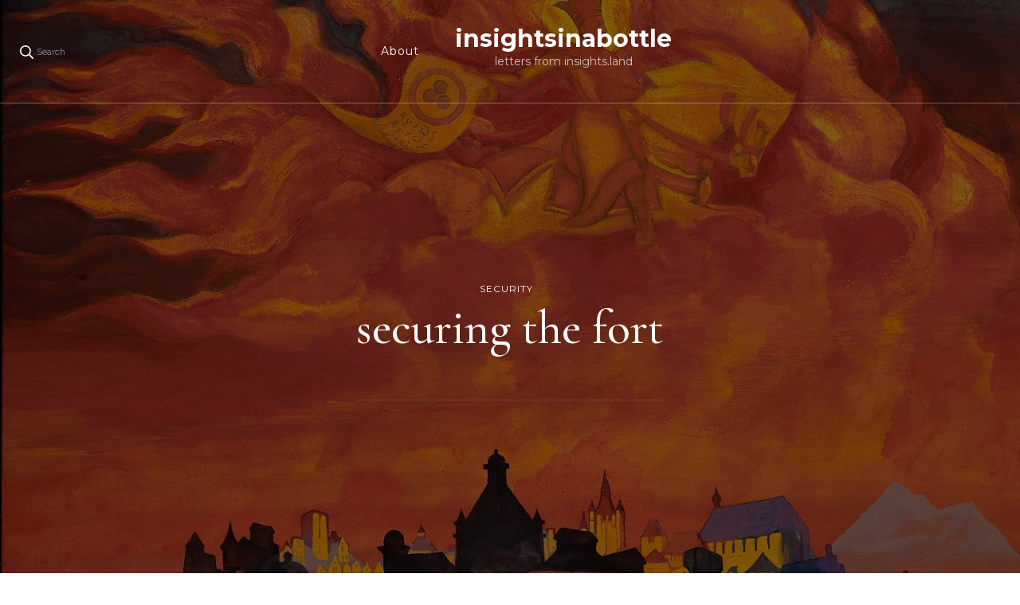

--- FILE ---
content_type: text/html; charset=UTF-8
request_url: https://insightsinabottle.com/investor-portal-security/
body_size: 12369
content:
    <!DOCTYPE html>
    <html lang="en-US" prefix="og: https://ogp.me/ns#">
    <head itemscope itemtype="http://schema.org/WebSite">
	    <meta charset="UTF-8">
    <meta name="viewport" content="width=device-width, initial-scale=1">
    <link rel="profile" href="http://gmpg.org/xfn/11">
    
<!-- Search Engine Optimization by Rank Math - https://s.rankmath.com/home -->
<title>Insights.Land | Investor Portal Security and Solutions</title>
<meta name="description" content="Insights.Land - Investor portal security and the world&#039;s first destination for investor relations bliss. Invest in your future, and give your investor relations team the tools they want."/>
<meta name="robots" content="follow, index, max-snippet:-1, max-video-preview:-1, max-image-preview:large"/>
<link rel="canonical" href="http://investor%20portal%20security" />
<meta property="og:locale" content="en_US">
<meta property="og:type" content="article">
<meta property="og:title" content="Insights.Land | Investor Portal Security and Solutions">
<meta property="og:description" content="Insights.Land - Investor portal security and the world&#039;s first destination for investor relations bliss. Invest in your future, and give your investor relations team the tools they want.">
<meta property="og:url" content="http://investor%20portal%20security">
<meta property="og:site_name" content="insightsinabottle">
<meta property="article:section" content="security">
<meta property="og:updated_time" content="2020-12-03T22:20:38+00:00">
<meta property="og:image" content="https://insightsinabottle.com/wp-content/uploads/2020/11/Nicholas-Roerich-Saint-Sophia-the-Almighty-Wisdom.jpg">
<meta property="og:image:secure_url" content="https://insightsinabottle.com/wp-content/uploads/2020/11/Nicholas-Roerich-Saint-Sophia-the-Almighty-Wisdom.jpg">
<meta property="og:image:width" content="1744">
<meta property="og:image:height" content="1200">
<meta property="og:image:alt" content="investor portal security">
<meta property="og:image:type" content="image/jpeg">
<meta name="twitter:card" content="summary_large_image">
<meta name="twitter:title" content="Insights.Land | Investor Portal Security and Solutions">
<meta name="twitter:description" content="Insights.Land - Investor portal security and the world&#039;s first destination for investor relations bliss. Invest in your future, and give your investor relations team the tools they want.">
<meta name="twitter:image" content="https://insightsinabottle.com/wp-content/uploads/2020/11/Nicholas-Roerich-Saint-Sophia-the-Almighty-Wisdom.jpg">
<script type="application/ld+json" class="rank-math-schema">{"@context":"https://schema.org","@graph":[{"@type":["FinancialService","Organization"],"@id":"https://insightsinabottle.com/#organization","name":"insightsinabottle - investor portal software","url":"https://insightsinabottle.com","logo":{"@type":"ImageObject","@id":"https://insightsinabottle.com/#logo","url":"https://insightsinabottle.com/wp-content/uploads/2020/11/ipp_logo_blue_black.png","caption":"insightsinabottle - investor portal software","inLanguage":"en-US","width":"500","height":"470"},"openingHours":["Monday,Tuesday,Wednesday,Thursday,Friday,Saturday,Sunday 09:00-17:00"],"image":{"@id":"https://insightsinabottle.com/#logo"}},{"@type":"WebSite","@id":"https://insightsinabottle.com/#website","url":"https://insightsinabottle.com","name":"insightsinabottle - investor portal software","publisher":{"@id":"https://insightsinabottle.com/#organization"},"inLanguage":"en-US"},{"@type":"ImageObject","@id":"https://insightsinabottle.com/wp-content/uploads/2020/11/Nicholas-Roerich-Saint-Sophia-the-Almighty-Wisdom.jpg","url":"https://insightsinabottle.com/wp-content/uploads/2020/11/Nicholas-Roerich-Saint-Sophia-the-Almighty-Wisdom.jpg","width":"1744","height":"1200","caption":"investor portal security","inLanguage":"en-US"},{"@type":"BreadcrumbList","@id":"investor portal security#breadcrumb","itemListElement":[{"@type":"ListItem","position":"1","item":{"@id":"https://insightsinabottle.com","name":"Home"}},{"@type":"ListItem","position":"2","item":{"@id":"https://insightsinabottle.com/security/","name":"security"}},{"@type":"ListItem","position":"3","item":{"@id":"https://insightsinabottle.com/investor-portal-security/","name":"investor portal security"}}]},{"@type":"Person","@id":"https://insightsinabottle.com/author/bukowski/","name":"bukowski","url":"https://insightsinabottle.com/author/bukowski/","image":{"@type":"ImageObject","@id":"https://secure.gravatar.com/avatar/cec9967ffcc653949410c9f85dfb532e?s=96&amp;d=wavatar&amp;r=g","url":"https://secure.gravatar.com/avatar/cec9967ffcc653949410c9f85dfb532e?s=96&amp;d=wavatar&amp;r=g","caption":"bukowski","inLanguage":"en-US"},"sameAs":["https://insightsinabottle.com"],"worksFor":{"@id":"https://insightsinabottle.com/#organization"}},{"@type":"WebPage","@id":"investor portal security#webpage","url":"investor portal security","name":"Insights.Land | Investor Portal Security and Solutions","datePublished":"2020-11-09T04:20:23+00:00","dateModified":"2020-12-03T22:20:38+00:00","author":{"@id":"https://insightsinabottle.com/author/bukowski/"},"isPartOf":{"@id":"https://insightsinabottle.com/#website"},"primaryImageOfPage":{"@id":"https://insightsinabottle.com/wp-content/uploads/2020/11/Nicholas-Roerich-Saint-Sophia-the-Almighty-Wisdom.jpg"},"inLanguage":"en-US","breadcrumb":{"@id":"investor portal security#breadcrumb"}},{"@type":"BlogPosting","headline":"Insights.Land | Investor Portal Security and Solutions","keywords":"Investor Portal Security","datePublished":"2020-11-09T04:20:23+00:00","dateModified":"2020-12-03T22:20:38+00:00","author":{"@type":"Person","name":"bukowski"},"publisher":{"@id":"https://insightsinabottle.com/#organization"},"description":"Insights.Land - Investor portal security and the world&#039;s first destination for investor relations bliss. Invest in your future, and give your investor relations team the tools they want.","name":"Insights.Land | Investor Portal Security and Solutions","@id":"investor portal security#richSnippet","isPartOf":{"@id":"investor portal security#webpage"},"image":{"@id":"https://insightsinabottle.com/wp-content/uploads/2020/11/Nicholas-Roerich-Saint-Sophia-the-Almighty-Wisdom.jpg"},"inLanguage":"en-US","mainEntityOfPage":{"@id":"investor portal security#webpage"}}]}</script>
<!-- /Rank Math WordPress SEO plugin -->

<link rel='dns-prefetch' href='//fonts.googleapis.com' />
<link rel='dns-prefetch' href='//s.w.org' />
<link rel='dns-prefetch' href='//www.googletagmanager.com' />
<link rel="alternate" type="application/rss+xml" title="insightsinabottle &raquo; Feed" href="https://insightsinabottle.com/feed/" />
		<script type="text/javascript">
			window._wpemojiSettings = {"baseUrl":"https:\/\/s.w.org\/images\/core\/emoji\/13.0.0\/72x72\/","ext":".png","svgUrl":"https:\/\/s.w.org\/images\/core\/emoji\/13.0.0\/svg\/","svgExt":".svg","source":{"concatemoji":"https:\/\/insightsinabottle.com\/wp-includes\/js\/wp-emoji-release.min.js?ver=5.5.17"}};
			!function(e,a,t){var n,r,o,i=a.createElement("canvas"),p=i.getContext&&i.getContext("2d");function s(e,t){var a=String.fromCharCode;p.clearRect(0,0,i.width,i.height),p.fillText(a.apply(this,e),0,0);e=i.toDataURL();return p.clearRect(0,0,i.width,i.height),p.fillText(a.apply(this,t),0,0),e===i.toDataURL()}function c(e){var t=a.createElement("script");t.src=e,t.defer=t.type="text/javascript",a.getElementsByTagName("head")[0].appendChild(t)}for(o=Array("flag","emoji"),t.supports={everything:!0,everythingExceptFlag:!0},r=0;r<o.length;r++)t.supports[o[r]]=function(e){if(!p||!p.fillText)return!1;switch(p.textBaseline="top",p.font="600 32px Arial",e){case"flag":return s([127987,65039,8205,9895,65039],[127987,65039,8203,9895,65039])?!1:!s([55356,56826,55356,56819],[55356,56826,8203,55356,56819])&&!s([55356,57332,56128,56423,56128,56418,56128,56421,56128,56430,56128,56423,56128,56447],[55356,57332,8203,56128,56423,8203,56128,56418,8203,56128,56421,8203,56128,56430,8203,56128,56423,8203,56128,56447]);case"emoji":return!s([55357,56424,8205,55356,57212],[55357,56424,8203,55356,57212])}return!1}(o[r]),t.supports.everything=t.supports.everything&&t.supports[o[r]],"flag"!==o[r]&&(t.supports.everythingExceptFlag=t.supports.everythingExceptFlag&&t.supports[o[r]]);t.supports.everythingExceptFlag=t.supports.everythingExceptFlag&&!t.supports.flag,t.DOMReady=!1,t.readyCallback=function(){t.DOMReady=!0},t.supports.everything||(n=function(){t.readyCallback()},a.addEventListener?(a.addEventListener("DOMContentLoaded",n,!1),e.addEventListener("load",n,!1)):(e.attachEvent("onload",n),a.attachEvent("onreadystatechange",function(){"complete"===a.readyState&&t.readyCallback()})),(n=t.source||{}).concatemoji?c(n.concatemoji):n.wpemoji&&n.twemoji&&(c(n.twemoji),c(n.wpemoji)))}(window,document,window._wpemojiSettings);
		</script>
		<style type="text/css">
img.wp-smiley,
img.emoji {
	display: inline !important;
	border: none !important;
	box-shadow: none !important;
	height: 1em !important;
	width: 1em !important;
	margin: 0 .07em !important;
	vertical-align: -0.1em !important;
	background: none !important;
	padding: 0 !important;
}
</style>
	<link rel='stylesheet' id='wp-block-library-css'  href='https://insightsinabottle.com/wp-includes/css/dist/block-library/style.min.css?ver=5.5.17' type='text/css' media='all' />
<link rel='stylesheet' id='dae-download-css'  href='https://insightsinabottle.com/wp-content/plugins/download-after-email/css/download.css?ver=1635393835' type='text/css' media='all' />
<link rel='stylesheet' id='dashicons-css'  href='https://insightsinabottle.com/wp-includes/css/dashicons.min.css?ver=5.5.17' type='text/css' media='all' />
<link rel='stylesheet' id='dae-fa-css'  href='https://insightsinabottle.com/wp-content/plugins/download-after-email/css/all.css?ver=5.5.17' type='text/css' media='all' />
<link rel='stylesheet' id='owl-carousel-css'  href='https://insightsinabottle.com/wp-content/themes/blossom-travel/css/owl.carousel.min.css?ver=2.3.4' type='text/css' media='all' />
<link rel='stylesheet' id='blossom-travel-google-fonts-css'  href='https://fonts.googleapis.com/css?family=Montserrat%3A100%2C100italic%2C200%2C200italic%2C300%2C300italic%2Cregular%2Citalic%2C500%2C500italic%2C600%2C600italic%2C700%2C700italic%2C800%2C800italic%2C900%2C900italic%7CCormorant+Garamond%3A300%2C300italic%2Cregular%2Citalic%2C500%2C500italic%2C600%2C600italic%2C700%2C700italic' type='text/css' media='all' />
<link rel='stylesheet' id='blossom-travel-css'  href='https://insightsinabottle.com/wp-content/themes/blossom-travel/style.css?ver=1.0.8' type='text/css' media='all' />
<style id='blossom-travel-inline-css' type='text/css'>

     
    .content-newsletter .blossomthemes-email-newsletter-wrapper.bg-img:after,
    .widget_blossomthemes_email_newsletter_widget .blossomthemes-email-newsletter-wrapper:after{
        background: rgba(228, 191, 182, 0.8);
    }
    
    /*Typography*/

    body,
    button,
    input,
    select,
    optgroup,
    textarea{
        font-family : Montserrat;        
    }

	.about-section .btn-readmore, 
	.single .content-area .single-travel-essential .section-title, 
	#secondary .widget_blossomtheme_companion_cta_widget .text-holder p, 
	.site-footer .widget_blossomtheme_companion_cta_widget .text-holder p {
		font-family : Montserrat;
	}

	
	section[class*="-section"] .widget .widget-title, 
	.section-title, 
	.banner .banner-caption .entry-title, 
	.banner .item .entry-header .title, 
	.trending-section .widget ul li .entry-header .entry-title, 
	section.about-section .widget .widget-title, 
	.trending-stories-section article .entry-title, 
	.newsletter-section .blossomthemes-email-newsletter-wrapper h3, 
	.widget_bttk_popular_post ul li .entry-header .entry-title, 
	.widget_bttk_pro_recent_post ul li .entry-header .entry-title, 
	.widget_bttk_author_bio .title-holder, 
	.widget-area .widget_blossomthemes_email_newsletter_widget .text-holder h3, 
	.site-footer .widget_blossomthemes_email_newsletter_widget .text-holder h3, 
	body[class*="post-lay-"] .site-main .large-post .entry-title, 
	body[class*="post-lay-"] .site-main article:not(.large-post) .entry-title, 
	.additional-post .section-grid article .entry-title, 
	.single .site-content .page-header .page-title {
		font-family : Cormorant Garamond;
	}
    
    /*Color Scheme*/

    button:hover,
	input[type="button"]:hover,
	input[type="reset"]:hover,
	input[type="submit"]:hover, 
	.widget_archive ul li::before, 
	.widget_categories ul li::before, 
	.widget_pages ul li::before, 
	.widget_meta ul li::before, 
	.widget_recent_comments ul li::before, 
	.widget_recent_entries ul li::before, 
	.widget_nav_menu ul li::before, 
	.comment-form p.form-submit input[type="submit"], 
	.pagination .page-numbers.current, 
	.posts-navigation .nav-links a:hover, 
	#load-posts a.loading, 
	#load-posts a:hover, 
	#load-posts a.disabled, 
	.sticky-t-bar:not(.active) .close, 
	.sticky-bar-content, 
	.main-navigation ul li a:after, 
	.main-navigation ul ul li:hover > a, 
	.main-navigation ul ul li a:hover, 
	.main-navigation ul ul li.current-menu-item > a, 
	.main-navigation ul ul li.current_page_item > a, 
	.main-navigation ul ul li.current-menu-ancestor > a, 
	.main-navigation ul ul li.current_page_ancestor > a, 
	.btn-readmore, 
	.banner-caption .blossomthemes-email-newsletter-wrapper form input[type="submit"]:hover, 
	.slider-two .owl-carousel .owl-nav [class*="owl-"], 
	.slider-five .owl-carousel .owl-nav [class*="owl-"], 
	.trending-section .owl-carousel .owl-nav [class*="owl-"], 
	.widget_bttk_image_text_widget ul li:hover .btn-readmore, 
	.post-thumbnail .social-list li a, 
	.popular-post-section .owl-carousel .owl-nav [class*="owl-"], 
	.trending-post-section .owl-carousel .owl-nav [class*="owl-"], 
	.popular-cat-section .owl-carousel .owl-nav [class*="owl-"], 
	.widget_blossomtheme_companion_cta_widget .btn-cta, 
	.widget_calendar table caption, 
	.tagcloud a, 
	.widget_bttk_author_bio .readmore, 
	.widget_bttk_author_bio .author-socicons li a:hover, 
	.page-template-contact .site-main form input[type="submit"], 
	.single .site-main article .social-list li a, 
	.single-lay-five .site-content .page-header .social-list li a, 
	.single-lay-six .site-content .page-header .social-list li a, 
	.widget_bttk_social_links ul li a:hover, 
	.widget_bttk_posts_category_slider_widget .owl-theme .owl-nav [class*="owl-"]:hover, 
	.widget_bttk_description_widget .social-profile li a, 
	.footer-social .social-list li a:hover svg, 
	.site-footer .widget_bttk_posts_category_slider_widget .owl-carousel .owl-dots .owl-dot.active, 
	.site-footer .widget_bttk_posts_category_slider_widget .owl-carousel .owl-dots .owl-dot:hover, 
	.site-footer .widget_bttk_social_links ul li a:hover, 
	.bttk-itw-holder .owl-stage li, 
	.author-section .author-img, 
	.trending-section .owl-carousel .owl-nav [class*="owl-"].disabled, 
	.trending-section .owl-carousel .owl-nav [class*="owl-"].disabled:hover {
		background: #e4bfb6;
	}

	.banner-caption .blossomthemes-email-newsletter-wrapper form label input[type="checkbox"]:checked + .check-mark, 
	.feature-category-section .widget_bttk_custom_categories ul li, 
	.widget_search .search-form .search-submit, 
	.error404 .site-main .search-form .search-submit {
		background-color: #e4bfb6;
	}

	.pagination .page-numbers:hover, 
	.pagination .page-numbers.current, 
	.posts-navigation .nav-links a:hover, 
	#load-posts a.loading, 
	#load-posts a:hover, 
	#load-posts a.disabled, 
	.banner-caption .blossomthemes-email-newsletter-wrapper form label input[type="checkbox"]:checked + .check-mark, 
	.post-thumbnail .social-list li a, 
	.widget_blossomtheme_companion_cta_widget .btn-cta, 
	.widget_bttk_author_bio .author-socicons li a:hover, 
	.single .site-main article .social-list li a, 
	.single-lay-five .site-content .page-header .social-list li a, 
	.single-lay-six .site-content .page-header .social-list li a, 
	.site-footer .widget_bttk_posts_category_slider_widget .owl-carousel .owl-dots .owl-dot.active, 
	.site-footer .widget_bttk_posts_category_slider_widget .owl-carousel .owl-dots .owl-dot:hover {
		border-color: #e4bfb6;
	}

	a, a:hover, 
	#secondary .widget ul li a:hover, 
	.site-footer .widget ul li a:hover, 
	.comment-respond .comment-reply-title a:hover, 
	.social-list li a:hover, 
	.header-five .header-t .header-social .social-list li a:hover, 
	.banner .entry-header .entry-title a:hover, 
	.banner .banner-caption .entry-title a:hover, 
	.banner .item .entry-header .title a:hover, 
	.slider-one .entry-header .entry-meta > span a:hover, 
	.slider-two .item .entry-header .entry-title a:hover, 
	.slider-two .item .entry-header span.category a:hover, 
	.slider-three .item .entry-header .entry-title a:hover, 
	.slider-three .item .entry-meta > span a:hover, 
	.slider-four .item .entry-header .entry-title a:hover, 
	.slider-four .item .entry-meta > span a:hover, 
	.slider-five .item-wrap .entry-header .entry-title a:hover, 
	.slider-five .item-wrap .entry-meta > span a:hover, 
	.trending-section li .entry-header span.cat-links a:hover, 
	.trending-section .widget ul li .entry-title a:hover, 
	article .entry-title a:hover, 
	.entry-meta > span a:hover, 
	.entry-footer > span a:hover, 
	.trending-stories-section article:not(.large-post) span.category a, 
	span.category a:hover, 
	article.large-post span.category a:hover, 
	article.large-post .entry-title a:hover, 
	.popular-post-section .widget ul.style-one li .entry-title a:hover, 
	.trending-post-section.style-three article .entry-title a:hover, 
	.popular-cat-section.style-three article .entry-title a:hover, 
	.popular-post-section .widget .style-one .entry-header .cat-links a:hover, 
	.trending-post-section.style-three article .category a:hover, 
	.popular-cat-section.style-three article .category a:hover, 
	#secondary .widget_bttk_popular_post .entry-meta > span a:hover, 
	#secondary .widget_bttk_pro_recent_post .entry-meta > span a:hover, 
	.post-lay-one .site-main article:not(.large-post) span.category a:hover, 
	.post-lay-one .site-main .large-post .entry-footer > span a:hover, 
	.post-lay-one .site-main article:not(.large-post) .btn-readmore:hover, 
	.post-lay-two .site-main article span.category a:hover, 
	.post-lay-two .site-main article .entry-title a:hover, 
	.post-lay-three .site-main article span.category a:hover, 
	.post-lay-five .site-main article .category a:hover, 
	.post-lay-five .site-main article .entry-title a:hover, 
	.single .page-header span.category a:hover, 
	.single .page-header .entry-meta > span a:hover, 
	.single .site-main .article-meta .byline a:hover, 
	.single-lay-four .page-header .meta-info-wrap .byline a:hover, 
	.single-lay-five .page-header .meta-info-wrap .byline a:hover, 
	.single-lay-six .page-header .meta-info-wrap .byline a:hover, 
	.single-lay-four .page-header .meta-info-wrap > span a:hover, 
	.single-lay-five .page-header .meta-info-wrap > span a:hover, 
	.single-lay-six .page-header .meta-info-wrap > span a:hover, 
	.widget_bttk_icon_text_widget .rtc-itw-inner-holder .icon-holder, 
	.widget_blossomthemes_stat_counter_widget .blossomthemes-sc-holder .icon-holder, 
	.footer-social .social-list li a:hover:after, 
	.popular-post-section .widget_bttk_popular_post ul:not(.style-one) li .entry-title a:hover, 
	.header-one .header-social .social-list li a:hover, 
	.shop-section .item h3 a:hover,
	.site-footer .widget_bttk_popular_post .style-three li .entry-header .cat-links a:hover, 
	.site-footer .widget_bttk_pro_recent_post .style-three li .entry-header .cat-links a:hover, 
	.site-footer .widget_bttk_popular_post .style-three li .entry-meta span > a:hover, 
	.site-footer .widget_bttk_pro_recent_post .style-three li .entry-meta span > a:hover, 
	.site-footer .widget_bttk_popular_post .style-three li .entry-header .entry-title a:hover, 
	.site-footer .widget_bttk_pro_recent_post .style-three li .entry-header .entry-title a:hover {
		color: #e4bfb6;
	}

	.header-search .search-toggle:hover svg path {
		fill: #e4bfb6;
	}
    
    blockquote {
		background-image: url( 'data:image/svg+xml; utf-8, <svg xmlns="http://www.w3.org/2000/svg" viewBox="0 0 74 74"><path fill="%23e4bfb6" d="M68.871,47.073A12.886,12.886,0,0,0,56.71,36.191c1.494-5.547,5.121-7.752,9.53-9.032a.515.515,0,0,0,.356-.569l-.711-4.409s-.071-.356-.64-.284C50.024,23.6,39.712,35.2,41.632,49.277,43.41,59.021,51.02,62.79,58.061,61.794a12.968,12.968,0,0,0,10.81-14.722ZM20.3,36.191c1.422-5.547,5.192-7.752,9.53-9.032a.515.515,0,0,0,.356-.569l-.64-4.409s-.071-.356-.64-.284C13.682,23.532,3.441,35.124,5.219,49.206c1.849,9.815,9.53,13.584,16.5,12.588A12.865,12.865,0,0,0,32.458,47.073,12.693,12.693,0,0,0,20.3,36.191Z"></path></svg>' );
	}

	.search .page-header .search-form .search-submit:hover, 
	.search .page-header .search-form .search-submit:active, 
	.search .page-header .search-form .search-submit:focus {
		background-image: url( 'data:image/svg+xml; utf-8, <svg xmlns="http://www.w3.org/2000/svg" viewBox="0 0 512 512"><path fill="%23e4bfb6" d="M505 442.7L405.3 343c-4.5-4.5-10.6-7-17-7H372c27.6-35.3 44-79.7 44-128C416 93.1 322.9 0 208 0S0 93.1 0 208s93.1 208 208 208c48.3 0 92.7-16.4 128-44v16.3c0 6.4 2.5 12.5 7 17l99.7 99.7c9.4 9.4 24.6 9.4 33.9 0l28.3-28.3c9.4-9.4 9.4-24.6.1-34zM208 336c-70.7 0-128-57.2-128-128 0-70.7 57.2-128 128-128 70.7 0 128 57.2 128 128 0 70.7-57.2 128-128 128z"></path></svg>' );
	}

	.widget_bttk_author_bio .title-holder::before {
		background-image: url( 'data:image/svg+xml; utf-8, <svg xmlns="http://www.w3.org/2000/svg" viewBox="0 0 86.268 7.604"><path fill="%23e4bfb6" d="M55.162,0h0a9.129,9.129,0,0,1,6.8,3.073A7,7,0,0,0,67.17,5.44a7,7,0,0,0,5.208-2.367A9.129,9.129,0,0,1,79.182,0h0a9.133,9.133,0,0,1,6.8,3.073,1.082,1.082,0,1,1-1.6,1.455,6.98,6.98,0,0,0-5.2-2.368h0a7.007,7.007,0,0,0-5.208,2.368A9.139,9.139,0,0,1,67.169,7.6a9.14,9.14,0,0,1-6.805-3.075,6.989,6.989,0,0,0-5.2-2.368h-.005a7,7,0,0,0-5.21,2.368A9.142,9.142,0,0,1,43.144,7.6a9.14,9.14,0,0,1-6.805-3.075,7.069,7.069,0,0,0-10.42,0A9.149,9.149,0,0,1,19.109,7.6h0A9.145,9.145,0,0,1,12.3,4.528,6.984,6.984,0,0,0,7.092,2.16h0A7,7,0,0,0,1.882,4.528a1.081,1.081,0,1,1-1.6-1.455A9.137,9.137,0,0,1,7.09,0h0A9.145,9.145,0,0,1,13.9,3.073a6.985,6.985,0,0,0,5.2,2.367h0a7.012,7.012,0,0,0,5.213-2.367,9.275,9.275,0,0,1,13.612,0,7.01,7.01,0,0,0,5.21,2.367,7,7,0,0,0,5.21-2.367A9.146,9.146,0,0,1,55.162,0"></path></svg>' );
	}

	.comment-body .reply .comment-reply-link:hover:before {
		background-image: url( 'data:image/svg+xml; utf-8, <svg xmlns="http://www.w3.org/2000/svg" viewBox="0 0 18 15"><path fill="%23e4bfb6" d="M934,147.2a11.941,11.941,0,0,1,7.5,3.7,16.063,16.063,0,0,1,3.5,7.3c-2.4-3.4-6.1-5.1-11-5.1v4.1l-7-7,7-7Z" transform="translate(-927 -143.2)"/></svg>' );
	}

	.instagram-section .profile-link::after {
		background-image: url( 'data:image/svg+xml; utf-8, <svg xmlns="http://www.w3.org/2000/svg" viewBox="0 0 192 512"><path fill="%23e4bfb6" d="M0 384.662V127.338c0-17.818 21.543-26.741 34.142-14.142l128.662 128.662c7.81 7.81 7.81 20.474 0 28.284L34.142 398.804C21.543 411.404 0 402.48 0 384.662z"></path></svg>' );
	}

	.widget-area .widget_blossomthemes_email_newsletter_widget .text-holder h3::after, 
	.site-footer .widget_blossomthemes_email_newsletter_widget .text-holder h3::after {
		background-image: url( 'data:image/svg+xml; utf-8, <svg xmlns="http://www.w3.org/2000/svg" viewBox="0 0 86.268 7.604"><path fill="%23e4bfb6" d="M55.162,0h0a9.129,9.129,0,0,1,6.8,3.073A7,7,0,0,0,67.17,5.44a7,7,0,0,0,5.208-2.367A9.129,9.129,0,0,1,79.182,0h0a9.133,9.133,0,0,1,6.8,3.073,1.082,1.082,0,1,1-1.6,1.455,6.98,6.98,0,0,0-5.2-2.368h0a7.007,7.007,0,0,0-5.208,2.368A9.139,9.139,0,0,1,67.169,7.6a9.14,9.14,0,0,1-6.805-3.075,6.989,6.989,0,0,0-5.2-2.368h-.005a7,7,0,0,0-5.21,2.368A9.142,9.142,0,0,1,43.144,7.6a9.14,9.14,0,0,1-6.805-3.075,7.069,7.069,0,0,0-10.42,0A9.149,9.149,0,0,1,19.109,7.6h0A9.145,9.145,0,0,1,12.3,4.528,6.984,6.984,0,0,0,7.092,2.16h0A7,7,0,0,0,1.882,4.528a1.081,1.081,0,1,1-1.6-1.455A9.137,9.137,0,0,1,7.09,0h0A9.145,9.145,0,0,1,13.9,3.073a6.985,6.985,0,0,0,5.2,2.367h0a7.012,7.012,0,0,0,5.213-2.367,9.275,9.275,0,0,1,13.612,0,7.01,7.01,0,0,0,5.21,2.367,7,7,0,0,0,5.21-2.367A9.146,9.146,0,0,1,55.162,0"></path></svg>' );
	}


	/*Secondary color*/
	.comment-form p.form-submit input[type="submit"]:hover, 
	.sticky-t-bar .btn-readmore, 
	.sticky-t-bar .btn-readmore:hover, 
	.header-five .header-t, 
	.btn-readmore:hover, 
	.slider-two .owl-carousel .owl-nav [class*="owl-"]:hover, 
	.slider-two .owl-carousel .owl-nav [class*="owl-"].disabled, 
	.slider-five .owl-carousel .owl-nav [class*="owl-"]:hover, 
	.slider-five .owl-carousel .owl-nav [class*="owl-"].disabled, 
	.trending-section .owl-carousel .owl-nav [class*="owl-"]:hover,  
	.popular-post-section .owl-stage-outer .owl-item, 
	.trending-post-section.style-three .owl-stage-outer .owl-item, 
	.popular-cat-section.style-three .owl-stage-outer .owl-item, 
	.popular-post-section .widget ul.style-one li, 
	.trending-post-section.style-three article, 
	.popular-cat-section.style-three article, 
	.widget_blossomtheme_companion_cta_widget .btn-cta:hover, 
	.tagcloud a:hover, 
	.widget_bttk_author_bio .readmore:hover, 
	.widget_bttk_contact_social_links ul.social-networks li a:hover, 
	.author-section .social-list li a:hover, 
	body.single:not(.single-lay-one) .site-header.header-one, 
	.widget_bttk_description_widget .social-profile li a:hover {
		background: #d18f7f;
	}

	.comment-respond .comment-form p.comment-form-cookies-consent input[type="checkbox"]:checked + label::before, 
	.widget_search .search-form .search-submit:hover, 
	.widget_search .search-form .search-submit:active, 
	.widget_search .search-form .search-submit:focus, 
	.error404 .site-main .search-form .search-submit:hover, 
	.error404 .site-main .search-form .search-submit:active, 
	.error404 .site-main .search-form .search-submit:focus {
		background-color: #d18f7f;
	}

	.comment-respond .comment-form p.comment-form-cookies-consent input[type="checkbox"]:checked + label::before, 
	.widget_blossomtheme_companion_cta_widget .btn-cta:hover, 
	.widget_bttk_contact_social_links ul.social-networks li a, 
	.author-section .social-list li a:hover {
		border-color: #d18f7f;
	}

	.breadcrumb-wrapper .current, 
	.breadcrumb-wrapper a:hover, 
	.page-header .breadcrumb-wrapper a:hover, 
	.comment-author a:hover, 
	.comment-metadata a:hover, 
	.comment-body .reply .comment-reply-link:hover, 
	.comment-respond .comment-reply-title a, 
	.post-navigation .nav-links a:hover .post-title, 
	.slider-two .item .entry-header span.category a, 
	.trending-section li .entry-header span.cat-links a, 
	.shop-section .item .price, 
	span.category a, .instagram-section .profile-link:hover, 
	.widget_bttk_contact_social_links ul.contact-list li svg, 
	.widget_bttk_contact_social_links ul li a:hover, 
	.widget_bttk_contact_social_links ul.social-networks li a, 
	.post-lay-one .site-main article:not(.large-post) span.category a, 
	.post-lay-one .site-main article:not(.large-post) .btn-readmore > svg, 
	.post-lay-three .site-main article span.category a, 
	.post-lay-three .site-main article .entry-footer .button-wrap .btn-readmore:hover, 
	.post-lay-four .site-main article .entry-footer .button-wrap .btn-readmore:hover, 
	.post-lay-three .site-main article .entry-footer .button-wrap .btn-readmore > svg, 
	.post-lay-four .site-main article .entry-footer .button-wrap .btn-readmore > svg, 
	.error-num, .additional-post article .entry-footer .btn-readmore:hover, 
	.additional-post article .entry-footer .btn-readmore svg, 
	.single .site-main .entry-footer > span.cat-tags a:hover, 
	.single-lay-four .page-header span.category a, 
	.single-lay-five .page-header span.category a, 
	.single-lay-six .page-header span.category a {
		color: #d18f7f;
	}

	.main-navigation ul ul li a {
		border-bottom-color: rgba(228, 191, 182, 0.15);
	}

	.header-four .header-t, 
	section.featured-section, 
	section.feature-category-section, 
	section.explore-destination-section, 
	section.newsletter-section {
		background: rgba(228, 191, 182, 0.1);
	}

	.widget-area .widget_blossomthemes_email_newsletter_widget input[type="submit"], 
	.site-footer .widget_blossomthemes_email_newsletter_widget input[type="submit"], 
	#secondary .widget_bttk_custom_categories ul li .post-count, 
	.site-footer .widget_bttk_custom_categories ul li .post-count {
		background: rgba(228, 191, 182, 0.75);
	}

	#secondary .widget_bttk_custom_categories ul li a:hover .post-count, 
	#secondary .widget_bttk_custom_categories ul li a:hover:focus .post-count, 
	.site-footer .widget_bttk_custom_categories ul li a:hover .post-count, 
	.site-footer .widget_bttk_custom_categories ul li a:hover:focus .post-count {
	    background: rgba(228, 191, 182, 0.85);
	}

	.widget-area .widget_blossomthemes_email_newsletter_widget input[type="submit"]:hover, 
	.widget-area .widget_blossomthemes_email_newsletter_widget input[type="submit"]:active, 
	.widget-area .widget_blossomthemes_email_newsletter_widget input[type="submit"]:focus, 
	.site-footer .widget_blossomthemes_email_newsletter_widget input[type="submit"]:hover, 
	.site-footer .widget_blossomthemes_email_newsletter_widget input[type="submit"]:active, 
	.site-footer .widget_blossomthemes_email_newsletter_widget input[type="submit"]:focus {
		background: rgba(228, 191, 182, 0.9);
	}

	.top-bar {
		background: rgba(228, 191, 182, 0.25);;
	}

	@media screen and (max-width: 1024px) {
		.responsive-nav .search-form .search-submit {
			background-color: #e4bfb6;
		}

		button.toggle-btn:hover .toggle-bar {
			background: #d18f7f;
		}

		.responsive-nav .search-form .search-submit:hover, 
		.responsive-nav .search-form .search-submit:active, 
		.responsive-nav .search-form .search-submit:focus {
			background-color: #d18f7f;
		}

		.main-navigation ul li:hover > a, 
		.main-navigation ul li a:hover, 
		.main-navigation ul li.current-menu-item > a, 
		.main-navigation ul li.current_page_item > a, 
		.main-navigation ul li.current-menu-ancestor > a, 
		.main-navigation ul li.current_page_ancestor > a {
			color: #d18f7f;
		}
	}

	@media screen and (max-width: 767px) {
		.banner-caption {
			background: rgba(209, 143, 127, 0.2);
		}
		.slider-five .owl-carousel .owl-dots .owl-dot {
			background: #e4bfb6;
		}

		.slider-five .owl-carousel .owl-dots .owl-dot, 
		.slider-five .owl-carousel .owl-dots .owl-dot.active {
			border-color: #e4bfb6;
		}

		section[class*="-section"] .widget .widget-title::after, 
		.section-title::after {
			background-image: url( 'data:image/svg+xml; utf-8, <svg xmlns="http://www.w3.org/2000/svg" viewBox="0 0 86.268 7.604"><path fill="%23e4bfb6" d="M55.162,0h0a9.129,9.129,0,0,1,6.8,3.073A7,7,0,0,0,67.17,5.44a7,7,0,0,0,5.208-2.367A9.129,9.129,0,0,1,79.182,0h0a9.133,9.133,0,0,1,6.8,3.073,1.082,1.082,0,1,1-1.6,1.455,6.98,6.98,0,0,0-5.2-2.368h0a7.007,7.007,0,0,0-5.208,2.368A9.139,9.139,0,0,1,67.169,7.6a9.14,9.14,0,0,1-6.805-3.075,6.989,6.989,0,0,0-5.2-2.368h-.005a7,7,0,0,0-5.21,2.368A9.142,9.142,0,0,1,43.144,7.6a9.14,9.14,0,0,1-6.805-3.075,7.069,7.069,0,0,0-10.42,0A9.149,9.149,0,0,1,19.109,7.6h0A9.145,9.145,0,0,1,12.3,4.528,6.984,6.984,0,0,0,7.092,2.16h0A7,7,0,0,0,1.882,4.528a1.081,1.081,0,1,1-1.6-1.455A9.137,9.137,0,0,1,7.09,0h0A9.145,9.145,0,0,1,13.9,3.073a6.985,6.985,0,0,0,5.2,2.367h0a7.012,7.012,0,0,0,5.213-2.367,9.275,9.275,0,0,1,13.612,0,7.01,7.01,0,0,0,5.21,2.367,7,7,0,0,0,5.21-2.367A9.146,9.146,0,0,1,55.162,0"></path></svg>' );
		}

		.newsletter-section .blossomthemes-email-newsletter-wrapper h3::after {
			background-image: url( 'data:image/svg+xml; utf-8, <svg xmlns="http://www.w3.org/2000/svg" viewBox="0 0 86.268 7.604"><path fill="%23e4bfb6" d="M55.162,0h0a9.129,9.129,0,0,1,6.8,3.073A7,7,0,0,0,67.17,5.44a7,7,0,0,0,5.208-2.367A9.129,9.129,0,0,1,79.182,0h0a9.133,9.133,0,0,1,6.8,3.073,1.082,1.082,0,1,1-1.6,1.455,6.98,6.98,0,0,0-5.2-2.368h0a7.007,7.007,0,0,0-5.208,2.368A9.139,9.139,0,0,1,67.169,7.6a9.14,9.14,0,0,1-6.805-3.075,6.989,6.989,0,0,0-5.2-2.368h-.005a7,7,0,0,0-5.21,2.368A9.142,9.142,0,0,1,43.144,7.6a9.14,9.14,0,0,1-6.805-3.075,7.069,7.069,0,0,0-10.42,0A9.149,9.149,0,0,1,19.109,7.6h0A9.145,9.145,0,0,1,12.3,4.528,6.984,6.984,0,0,0,7.092,2.16h0A7,7,0,0,0,1.882,4.528a1.081,1.081,0,1,1-1.6-1.455A9.137,9.137,0,0,1,7.09,0h0A9.145,9.145,0,0,1,13.9,3.073a6.985,6.985,0,0,0,5.2,2.367h0a7.012,7.012,0,0,0,5.213-2.367,9.275,9.275,0,0,1,13.612,0,7.01,7.01,0,0,0,5.21,2.367,7,7,0,0,0,5.21-2.367A9.146,9.146,0,0,1,55.162,0"></path></svg>' );
		}
	}
</style>
<link rel='stylesheet' id='newsletter-css'  href='https://insightsinabottle.com/wp-content/plugins/newsletter/style.css?ver=8.7.5' type='text/css' media='all' />
<script type='text/javascript' src='https://insightsinabottle.com/wp-includes/js/jquery/jquery.js?ver=1.12.4-wp' id='jquery-core-js'></script>
<link rel="https://api.w.org/" href="https://insightsinabottle.com/wp-json/" /><link rel="alternate" type="application/json" href="https://insightsinabottle.com/wp-json/wp/v2/posts/97" /><link rel="EditURI" type="application/rsd+xml" title="RSD" href="https://insightsinabottle.com/xmlrpc.php?rsd" />
<link rel="wlwmanifest" type="application/wlwmanifest+xml" href="https://insightsinabottle.com/wp-includes/wlwmanifest.xml" /> 
<meta name="generator" content="WordPress 5.5.17" />
<link rel='shortlink' href='https://insightsinabottle.com/?p=97' />
<link rel="alternate" type="application/json+oembed" href="https://insightsinabottle.com/wp-json/oembed/1.0/embed?url=https%3A%2F%2Finsightsinabottle.com%2Finvestor-portal-security%2F" />
<link rel="alternate" type="text/xml+oembed" href="https://insightsinabottle.com/wp-json/oembed/1.0/embed?url=https%3A%2F%2Finsightsinabottle.com%2Finvestor-portal-security%2F&#038;format=xml" />
<meta name="generator" content="Site Kit by Google 1.124.0" /><script type="application/ld+json">{
    "@context": "http://schema.org",
    "@type": "Blog",
    "mainEntityOfPage": {
        "@type": "WebPage",
        "@id": "https://insightsinabottle.com/investor-portal-security/"
    },
    "headline": "securing the fort",
    "datePublished": "2020-11-09T04:20:23+0000",
    "dateModified": "2020-12-03T22:20:38+0000",
    "author": {
        "@type": "Person",
        "name": "bukowski"
    },
    "description": "Here, we are focused on investor portal security; but outside of insights.land there's a lot of mist, miasma a",
    "image": {
        "@type": "ImageObject",
        "url": "https://insightsinabottle.com/wp-content/uploads/2020/11/Nicholas-Roerich-Saint-Sophia-the-Almighty-Wisdom.jpg",
        "width": 1744,
        "height": 1200
    }
}</script><link rel="icon" href="https://insightsinabottle.com/wp-content/uploads/2020/11/ipp_logo_color-150x150.gif" sizes="32x32" />
<link rel="icon" href="https://insightsinabottle.com/wp-content/uploads/2020/11/ipp_logo_color.gif" sizes="192x192" />
<link rel="apple-touch-icon" href="https://insightsinabottle.com/wp-content/uploads/2020/11/ipp_logo_color.gif" />
<meta name="msapplication-TileImage" content="https://insightsinabottle.com/wp-content/uploads/2020/11/ipp_logo_color.gif" />
</head>

<body class="post-template-default single single-post postid-97 single-format-standard rightsidebar single-lay-one" itemscope itemtype="http://schema.org/WebPage">

    <div id="page" class="site">
    <a class="skip-link" href="#content">Skip to Content</a>
    
<header id="masthead" class="site-header header-one" itemscope itemtype="http://schema.org/WPHeader">
	<div class="container">
		<div class="header-search">
			    
    <button class="search-toggle" data-toggle-target=".search-modal" data-toggle-body-class="showing-search-modal" data-set-focus=".search-modal .search-field" aria-expanded="false">
        <svg aria-hidden="true" data-prefix="far" data-icon="search" role="img" xmlns="http://www.w3.org/2000/svg" viewBox="0 0 512 512" class="svg-inline--fa fa-search fa-w-16 fa-9x"><path fill="currentColor" d="M508.5 468.9L387.1 347.5c-2.3-2.3-5.3-3.5-8.5-3.5h-13.2c31.5-36.5 50.6-84 50.6-136C416 93.1 322.9 0 208 0S0 93.1 0 208s93.1 208 208 208c52 0 99.5-19.1 136-50.6v13.2c0 3.2 1.3 6.2 3.5 8.5l121.4 121.4c4.7 4.7 12.3 4.7 17 0l22.6-22.6c4.7-4.7 4.7-12.3 0-17zM208 368c-88.4 0-160-71.6-160-160S119.6 48 208 48s160 71.6 160 160-71.6 160-160 160z" class=""></path></svg>
        <span class="search-title">Search</span>
    </button>
    <div class="header-search-wrap search-modal cover-modal" data-modal-target-string=".search-modal">
        <div class="header-search-inner-wrap">
            <form role="search" method="get" class="search-form" action="https://insightsinabottle.com/">
				<label>
					<span class="screen-reader-text">Search for:</span>
					<input type="search" class="search-field" placeholder="Search &hellip;" value="" name="s" />
				</label>
				<input type="submit" class="search-submit" value="Search" />
			</form> 
            <button class="close" data-toggle-target=".search-modal" data-toggle-body-class="showing-search-modal" data-set-focus=".search-modal .search-field" aria-expanded="false"></button>
        </div>
    </div>
    		</div>
		<div class="header-social">
					</div>
		<div class="logo-menu-wrap">
			        <div class="site-branding" itemscope itemtype="http://schema.org/Organization">
    		                    <p class="site-title" itemprop="name"><a href="https://insightsinabottle.com/" rel="home" itemprop="url">insightsinabottle</a></p>
                                    <p class="site-description" itemprop="description">letters from insights.land</p>
                    	</div>    
    			<nav id="site-navigation" class="main-navigation" role="navigation" itemscope itemtype="http://schema.org/SiteNavigationElement">
	            <button class="toggle-btn" data-toggle-target=".main-menu-modal" data-toggle-body-class="showing-main-menu-modal" aria-expanded="false" data-set-focus=".close-main-nav-toggle">
	                <span class="toggle-bar"></span>
	                <span class="toggle-bar"></span>
	                <span class="toggle-bar"></span>
	            </button>
				<div class="menu-primary-container"><ul id="primary-menu" class="nav-menu"><li id="menu-item-109" class="menu-item menu-item-type-custom menu-item-object-custom menu-item-109"><a href="https://insights.land">About</a></li>
</ul></div>	    	</nav><!-- #site-navigation -->
		</div>
	</div>
</header>    <div class="responsive-nav">
            	<nav id="site-navigation" class="main-navigation" role="navigation" itemscope itemtype="http://schema.org/SiteNavigationElement">
            <div class="primary-menu-list main-menu-modal cover-modal" data-modal-target-string=".main-menu-modal">
                <button class="btn-close-menu close-main-nav-toggle" data-toggle-target=".main-menu-modal" data-toggle-body-class="showing-main-menu-modal" aria-expanded="false" data-set-focus=".main-menu-modal"><span></span></button>
                <div class="mobile-menu" aria-label="Mobile">
                    <div class="menu-primary-container"><ul id="primary-menu" class="nav-menu main-menu-modal"><li class="menu-item menu-item-type-custom menu-item-object-custom menu-item-109"><a href="https://insights.land">About</a></li>
</ul></div>                </div>
            </div>
    	</nav><!-- #site-navigation -->
            <div class="search-form-wrap">
            <form role="search" method="get" class="search-form" action="https://insightsinabottle.com/">
				<label>
					<span class="screen-reader-text">Search for:</span>
					<input type="search" class="search-field" placeholder="Search &hellip;" value="" name="s" />
				</label>
				<input type="submit" class="search-submit" value="Search" />
			</form>        </div>
        <div class="header-social">
                    </div>

    </div><!-- .responsive-nav-->
            <div id="content" class="site-content"> 
                            <header class="page-header" style="background-image: url( 'https://insightsinabottle.com/wp-content/uploads/2020/11/Nicholas-Roerich-Saint-Sophia-the-Almighty-Wisdom-1744x843.jpg' );">
                    <div class="container">
                        <span class="category" itemprop="about"><a href="https://insightsinabottle.com/security/" rel="category tag">security</a></span><h1 class="page-title">securing the fort</h1><div class="entry-meta"></div>                    </div>
                </header><!-- .page-header -->
                    <div class="top-bar">
            <div class="container">
            <div class="breadcrumb-wrapper"><div class="container" >
                <div id="crumbs" itemscope itemtype="http://schema.org/BreadcrumbList"> 
                    <span itemprop="itemListElement" itemscope itemtype="http://schema.org/ListItem">
                        <a itemprop="item" href="https://insightsinabottle.com"><span itemprop="name">Home</span></a>
                        <meta itemprop="position" content="1" />
                        <span class="separator"><i class="fa fa-angle-right"></i></span>
                    </span> <span itemprop="itemListElement" itemscope itemtype="http://schema.org/ListItem"><a itemprop="item" href="https://insightsinabottle.com/security/"><span itemprop="name">security </span></a><meta itemprop="position" content="2" /><span class="separator"><i class="fa fa-angle-right"></i></span></span> <span class="current" itemprop="itemListElement" itemscope itemtype="http://schema.org/ListItem"><a itemprop="item" href="https://insightsinabottle.com/investor-portal-security/"><span itemprop="name">securing the fort</span></a><meta itemprop="position" content="3" /></span></div></div></div><!-- .breadcrumb-wrapper -->            </div>
        </div>   
                    <div class="container">
                
	<div id="primary" class="content-area">
		<main id="main" class="site-main">

    		
<article id="post-97" class="post-97 post type-post status-publish format-standard has-post-thumbnail hentry category-security">
	    <div class="entry-content" itemprop="text">
		
<p class="has-drop-cap">Here, we are focused on investor portal security; but outside of insights.land there’s a lot of mist, miasma and misdirection … and dire reports sound through the fog, portending a brewing storm.</p>



<p>It isn’t enough we have a cesspool of tainted players. getting real, that’s what we have here regarding security these days. companies are out there trying to persuade you that their software for investor portals is secure, while they know it isn’t. we’ve seen the dangers first hand: urgent hdds being couriered by people you wouldn’t trust walking your dog; unencrypted databases being passed around by smooth backbenchers, talking about your investors and comparing you to your competition, selling you and/or your data downstream, if given a dollar; and logins so insecure a child could guess them or an algorithm capture them.&nbsp;</p>



<p>ok, some of this may be inevitable, you say, but there are alternatives. you can take precautions and prevent the encroachment of managerial mediocrity and financial duplicity by enforcing rules and setting-up sentries to protect your data, guard your investors, and secure your competitive advantage.&nbsp;</p>



<p>which is what securing the fort really is: safeguarding your competitive advantage. what else is there to protect?</p>



<h3 class="has-text-align-left"><span id="investor_portal_security"><img loading="lazy" width="200" height="200" class="wp-image-238" style="width: 30px;" src="https://insightsinabottle.com/wp-content/uploads/2020/11/32202-200.png" alt="investor portal security" srcset="https://insightsinabottle.com/wp-content/uploads/2020/11/32202-200.png 200w, https://insightsinabottle.com/wp-content/uploads/2020/11/32202-200-150x150.png 150w, https://insightsinabottle.com/wp-content/uploads/2020/11/32202-200-60x60.png 60w" sizes="(max-width: 200px) 100vw, 200px" title="securing the fort 1"> investor portal security</span></h3>



<p>Over here in insights.land we don’t have these worries. we sleep soundly at night, knowing we aren’t going to wake up with a data breach that’s a Sword of Damocles over our next day, corrosively communicated with a crazy email thread from a client about investor portal security, which is, really, their top insecurity.&nbsp;</p>



<p class="has-drop-cap">to secure the fort, you first need end-to-end encryption. period. if the portal provider you’re using doesn’t provide this (looking at you intralinks, investment cafe, investran, and others of that ilk), walk away and talk to us. this is basic 101 stuff these days, and for some reason the fintech space still doesn’t get it, maybe because the prevailing mind-set is that money grows on trees. they think they know you, that you’ll just keep watering their tree by paying more, and most of you do.&nbsp;</p>



<p>after you get encryption settled, then it’s time to talk to us about <a href="https://www.icann.org/resources/pages/dnssec-what-is-it-why-important-2019-03-05-en" target="_blank" aria-label="DNSSEC (opens in a new tab)" rel="noreferrer noopener nofollow" class="rank-math-link">DNSSEC</a> and <a href="https://en.wikipedia.org/wiki/HTTP_Strict_Transport_Security" target="_blank" aria-label="HSTS (opens in a new tab)" rel="noreferrer noopener nofollow" class="rank-math-link">HSTS</a>. I’m guessing you took a moment to google those. let me tell you that your account rep at your current investor portal provider will have no idea what you’re talking about, once you bring it up. &lt;sigh&gt;&nbsp;</p>



<p class="has-drop-cap">so, let’s start with an honest discussion about security, real investor portal security, and go from there. secure your investors’ data, your competitive advantage… and your sanity.</p>



<p class="has-text-align-right"><sub>Online Painting: Nicholas Roerich, “Saint Sophia the Almighty Wisdom,” 1932</sub></p>
	</div><!-- .entry-content -->
    	<footer class="entry-footer">
			</footer><!-- .entry-footer -->
	</article><!-- #post-97 -->
		</main><!-- #main -->
        
                    
            <nav class="post-navigation pagination" role="navigation">
                <h2 class="screen-reader-text">Post Navigation</h2>
                <div class="nav-links">
                                        <div class="nav-previous">
                        <a href="https://insightsinabottle.com/investor-relations-from-home/" rel="prev">
                            <span class="meta-nav"><svg xmlns="http://www.w3.org/2000/svg" viewBox="0 0 14 8"><defs><style>.arla{fill:#999596;}</style></defs><path class="arla" d="M16.01,11H8v2h8.01v3L22,12,16.01,8Z" transform="translate(22 16) rotate(180)"/></svg>Previous Post</span>
                            <span class="post-title">virtual investor relations &#8230;or &#8230;investor relations from home</span>
                        </a>
                        <figure class="post-img">
                            <img src="https://insightsinabottle.com/wp-content/uploads/2020/11/IR-468x468.jpg" alt="securing the fort">                        </figure>
                    </div>
                                                        </div>
            </nav>        
                
        <div class="additional-post">
    		<h3 class="post-title">You might also enjoy:</h2>            <div class="section-grid">
                                <article class="post">
    				<figure class="post-thumbnail">
                        <a href="https://insightsinabottle.com/secure-investor-collaboration-file-sharing/" class="post-thumbnail">
                        <img width="562" height="395" src="https://insightsinabottle.com/wp-content/uploads/2020/11/N._Roerich_-_And_We_are_Trying._From_the_Sancta_Series_-_Google_Art_Project-562x395.jpg" class="attachment-blossom-travel-blog-two size-blossom-travel-blog-two wp-post-image" alt="N. Roerich And We are Trying. From the Sancta Series Google Art Project" loading="lazy" itemprop="image" srcset="https://insightsinabottle.com/wp-content/uploads/2020/11/N._Roerich_-_And_We_are_Trying._From_the_Sancta_Series_-_Google_Art_Project-562x395.jpg 562w, https://insightsinabottle.com/wp-content/uploads/2020/11/N._Roerich_-_And_We_are_Trying._From_the_Sancta_Series_-_Google_Art_Project-300x211.jpg 300w, https://insightsinabottle.com/wp-content/uploads/2020/11/N._Roerich_-_And_We_are_Trying._From_the_Sancta_Series_-_Google_Art_Project-1024x721.jpg 1024w, https://insightsinabottle.com/wp-content/uploads/2020/11/N._Roerich_-_And_We_are_Trying._From_the_Sancta_Series_-_Google_Art_Project-768x541.jpg 768w, https://insightsinabottle.com/wp-content/uploads/2020/11/N._Roerich_-_And_We_are_Trying._From_the_Sancta_Series_-_Google_Art_Project-1536x1082.jpg 1536w, https://insightsinabottle.com/wp-content/uploads/2020/11/N._Roerich_-_And_We_are_Trying._From_the_Sancta_Series_-_Google_Art_Project-2048x1443.jpg 2048w, https://insightsinabottle.com/wp-content/uploads/2020/11/N._Roerich_-_And_We_are_Trying._From_the_Sancta_Series_-_Google_Art_Project-85x60.jpg 85w" sizes="(max-width: 562px) 100vw, 562px" title="secure investor collaboration 2">                        </a>
                    </figure>
                    <div class="content-wrap">
        				<header class="entry-header">
        					<span class="category" itemprop="about"><a href="https://insightsinabottle.com/security/" rel="category tag">security</a></span><h3 class="entry-title"><a href="https://insightsinabottle.com/secure-investor-collaboration-file-sharing/" rel="bookmark">secure investor collaboration</a></h3>                        
                        </header>
                        <div class="entry-footer">
                        <div class="button-wrap"><a href="https://insightsinabottle.com/secure-investor-collaboration-file-sharing/" class="btn-readmore">Read<i class="fas fa-caret-right"></i></a></div>                        </div>
                    </div>
    			</article>
    			            </div>    		
    	</div>
                
	</div><!-- #primary -->


<aside id="secondary" class="widget-area" role="complementary" itemscope itemtype="http://schema.org/WPSideBar">
	<section id="search-2" class="widget widget_search"><form role="search" method="get" class="search-form" action="https://insightsinabottle.com/">
				<label>
					<span class="screen-reader-text">Search for:</span>
					<input type="search" class="search-field" placeholder="Search &hellip;" value="" name="s" />
				</label>
				<input type="submit" class="search-submit" value="Search" />
			</form></section>
		<section id="recent-posts-2" class="widget widget_recent_entries">
		<h2 class="widget-title" itemprop="name">Recent Posts</h2>
		<ul>
											<li>
					<a href="https://insightsinabottle.com/investor-portal-security/" aria-current="page">securing the fort</a>
									</li>
											<li>
					<a href="https://insightsinabottle.com/investor-relations-from-home/">virtual investor relations &#8230;or &#8230;investor relations from home</a>
									</li>
											<li>
					<a href="https://insightsinabottle.com/secure-investor-collaboration-file-sharing/">secure investor collaboration</a>
									</li>
											<li>
					<a href="https://insightsinabottle.com/investor-relations-best-practices-for-profit-and-fun/">we think we found treasure</a>
									</li>
					</ul>

		</section><section id="archives-2" class="widget widget_archive"><h2 class="widget-title" itemprop="name">Archives</h2>
			<ul>
					<li><a href='https://insightsinabottle.com/2020/11/'>November 2020</a></li>
			</ul>

			</section><section id="categories-2" class="widget widget_categories"><h2 class="widget-title" itemprop="name">Categories</h2>
			<ul>
					<li class="cat-item cat-item-6"><a href="https://insightsinabottle.com/ir/">ir</a>
</li>
	<li class="cat-item cat-item-8"><a href="https://insightsinabottle.com/profits/">profits</a>
</li>
	<li class="cat-item cat-item-5"><a href="https://insightsinabottle.com/security/">security</a>
</li>
	<li class="cat-item cat-item-9"><a href="https://insightsinabottle.com/virtual/">virtual</a>
</li>
			</ul>

			</section><section id="meta-2" class="widget widget_meta"><h2 class="widget-title" itemprop="name">Meta</h2>
		<ul>
						<li><a rel="nofollow" href="https://insightsinabottle.com/wp-login.php">Log in</a></li>
			<li><a href="https://insightsinabottle.com/feed/">Entries feed</a></li>
			<li><a href="https://insightsinabottle.com/comments/feed/">Comments feed</a></li>

			<li><a href="https://wordpress.org/">WordPress.org</a></li>
		</ul>

		</section> 
</aside><!-- #secondary -->            
            </div><!-- .container -->        
        </div><!-- .site-content -->
            <footer id="colophon" class="site-footer" itemscope itemtype="http://schema.org/WPFooter">
        <div class="footer-b">
		<div class="container">

			<div class="site-info">
			© | 2001-today | all rights reserved
            <!--
            <span class="copyright">2020</span> Blossom Travel | Developed By <a href="https://blossomthemes.com/" rel="nofollow" target="_blank"> Blossom Themes</a>. Powered by <a href="https://wordpress.org/" target="_blank">WordPress</a> .             -->
            </div>
		</div>
	</div>
        <button class="back-to-top">
		<i class="fas fa-chevron-up"></i>
	</button>
        </footer><!-- #colophon -->
        </div><!-- #page -->
    <script type='text/javascript' src='https://insightsinabottle.com/wp-content/plugins/download-after-email/js/media-query.js?ver=1635393835' id='dae-media-query-js'></script>
<script type='text/javascript' id='dae-download-js-extra'>
/* <![CDATA[ */
var objDaeDownload = {"ajaxUrl":"https:\/\/insightsinabottle.com\/wp-admin\/admin-ajax.php","nonce":"f2789ac9a8"};
/* ]]> */
</script>
<script type='text/javascript' src='https://insightsinabottle.com/wp-content/plugins/download-after-email/js/download.js?ver=1635393835' id='dae-download-js'></script>
<script type='text/javascript' src='https://insightsinabottle.com/wp-content/themes/blossom-travel/js/all.min.js?ver=5.6.3' id='all-js'></script>
<script type='text/javascript' src='https://insightsinabottle.com/wp-content/themes/blossom-travel/js/v4-shims.min.js?ver=5.6.3' id='v4-shims-js'></script>
<script type='text/javascript' src='https://insightsinabottle.com/wp-content/themes/blossom-travel/js/owl.carousel.min.js?ver=2.3.4' id='owl-carousel-js'></script>
<script type='text/javascript' src='https://insightsinabottle.com/wp-content/themes/blossom-travel/js/owlcarousel2-a11ylayer.min.js?ver=0.2.1' id='owlcarousel2-a11ylayer-js'></script>
<script type='text/javascript' src='https://insightsinabottle.com/wp-includes/js/imagesloaded.min.js?ver=4.1.4' id='imagesloaded-js'></script>
<script type='text/javascript' src='https://insightsinabottle.com/wp-includes/js/masonry.min.js?ver=4.2.2' id='masonry-js'></script>
<script type='text/javascript' id='blossom-travel-js-extra'>
/* <![CDATA[ */
var blossom_travel_data = {"rtl":""};
/* ]]> */
</script>
<script type='text/javascript' src='https://insightsinabottle.com/wp-content/themes/blossom-travel/js/custom.min.js?ver=1.0.8' id='blossom-travel-js'></script>
<script type='text/javascript' src='https://insightsinabottle.com/wp-content/themes/blossom-travel/js/modal-accessibility.min.js?ver=1.0.8' id='blossom-travel-modal-js'></script>
<script type='text/javascript' src='https://insightsinabottle.com/wp-includes/js/wp-embed.min.js?ver=5.5.17' id='wp-embed-js'></script>

</body>
</html>

--- FILE ---
content_type: text/javascript
request_url: https://insightsinabottle.com/wp-content/themes/blossom-travel/js/modal-accessibility.min.js?ver=1.0.8
body_size: 1915
content:
var blossomtravel=blossomtravel||{};function blossomtravelDomReady(e){if("function"==typeof e)return"interactive"===document.readyState||"complete"===document.readyState?e():void document.addEventListener("DOMContentLoaded",e,!1)}function blossomtravelToggleAttribute(e,t,o,n){void 0===o&&(o=!0),void 0===n&&(n=!1),e.getAttribute(t)!==o?e.setAttribute(t,o):e.setAttribute(t,n)}function blossomtravelFindParents(e,t){var o=[];return function e(n){var a=n.parentNode;a instanceof HTMLElement&&(a.matches(t)&&o.push(a),e(a))}(e),o}blossomtravel.createEvent=function(e){var t;return"function"==typeof window.Event?t=new Event(e):(t=document.createEvent("Event")).initEvent(e,!0,!1),t},blossomtravel.coverModals={init:function(){document.querySelector(".cover-modal")&&(this.onToggle(),this.closeOnEscape(),this.hideAndShowModals(),this.keepFocusInModal())},onToggle:function(){document.querySelectorAll(".cover-modal").forEach(function(e){e.addEventListener("toggled",function(e){var t=e.target,o=document.body;t.classList.contains("active")?o.classList.add("showing-modal"):(o.classList.remove("showing-modal"),o.classList.add("hiding-modal"),setTimeout(function(){o.classList.remove("hiding-modal")},500))})})},closeOnEscape:function(){document.addEventListener("keydown",function(e){27===e.keyCode&&(e.preventDefault(),document.querySelectorAll(".cover-modal.active").forEach(function(e){this.untoggleModal(e)}.bind(this)))}.bind(this))},hideAndShowModals:function(){var e=document,t=window,o=e.querySelectorAll(".cover-modal"),n=e.documentElement.style,a=e.querySelector("#wpadminbar");function l(e){var o,n=t.pageYOffset;return a?(o=n+a.getBoundingClientRect().height,e?-o:o):0===n?0:-n}function s(){return{"overflow-y":t.innerHeight>e.documentElement.getBoundingClientRect().height?"hidden":"scroll",position:"fixed",width:"100%",top:l(!0)+"px",left:0}}o.forEach(function(o){o.addEventListener("toggle-target-before-inactive",function(r){var i=s(),c=t.pageYOffset,d=Math.abs(l())-c+"px",u=t.matchMedia("(max-width: 600px)");r.target===o&&(Object.keys(i).forEach(function(e){n.setProperty(e,i[e])}),t.blossomtravel.scrolled=parseInt(i.top,10),a&&(e.body.style.setProperty("padding-top",d),u.matches&&(c>=l()?o.style.setProperty("top",0):o.style.setProperty("top",l()-c+"px"))),o.classList.add("show-modal"))}),o.addEventListener("toggle-target-after-inactive",function(r){r.target===o&&setTimeout(function(){var r=blossomtravel.toggles.clickedEl;o.classList.remove("show-modal"),Object.keys(s()).forEach(function(e){n.removeProperty(e)}),a&&(e.body.style.removeProperty("padding-top"),o.style.removeProperty("top")),!1!==r&&(r.focus(),r=!1),t.scrollTo(0,Math.abs(t.blossomtravel.scrolled+l())),t.blossomtravel.scrolled=0},500)})})},untoggleModal:function(e){var t,o=!1;e.dataset.modalTargetString&&(t=e.dataset.modalTargetString,o=document.querySelector('*[data-toggle-target="'+t+'"]')),o?o.click():e.classList.remove("active")},keepFocusInModal:function(){var e=document;e.addEventListener("keydown",function(t){var o,n,a,l,s,r,i,c,d,u,g=blossomtravel.toggles.clickedEl;g&&e.body.classList.contains("showing-modal")&&(o=g.dataset.toggleTarget,"input, a, button",n=e.querySelector(o),a=n.querySelectorAll("input, a, button"),a=Array.prototype.slice.call(a),".menu-modal"===o&&(l=(l=window.matchMedia("(min-width: 768px)").matches)?".expanded-menu":".mobile-menu",(a=a.filter(function(e){return null!==e.closest(l)&&null!==e.offsetParent})).unshift(e.querySelector(".close-nav-toggle")),(s=e.querySelector(".menu-bottom > nav"))&&s.querySelectorAll("input, a, button").forEach(function(e){a.push(e)})),".main-menu-modal"===o&&(l=(l=window.matchMedia("(min-width: 1025px)").matches)?".expanded-menu":".mobile-menu",(a=a.filter(function(e){return null!==e.closest(l)&&null!==e.offsetParent})).unshift(e.querySelector(".close-main-nav-toggle")),(s=e.querySelector(".menu-bottom > nav"))&&s.querySelectorAll("input, a, button").forEach(function(e){a.push(e)})),i=a[a.length-1],c=a[0],r=e.activeElement,d=9===t.keyCode,!(u=t.shiftKey)&&d&&i===r&&(t.preventDefault(),c.focus()),u&&d&&c===r&&(t.preventDefault(),i.focus()))})}},blossomtravel.modalMenu={init:function(){this.expandLevel()},expandLevel:function(){document.querySelectorAll(".modal-menu").forEach(function(e){var t=e.querySelector(".current-menu-item");t&&blossomtravelFindParents(t,"li").forEach(function(e){var t=e.querySelector(".submenu-toggle");t&&blossomtravel.toggles.performToggle(t,!0)})})}},blossomtravel.toggles={clickedEl:!1,init:function(){this.toggle()},performToggle:function(e,t){var o,n,a,l=this,s=document,r=e,i=r.dataset.toggleTarget;s.querySelectorAll(".show-modal").length||(l.clickedEl=s.activeElement),(o="next"===i?r.nextSibling:s.querySelector(i)).classList.contains("active")?o.dispatchEvent(blossomtravel.createEvent("toggle-target-before-active")):o.dispatchEvent(blossomtravel.createEvent("toggle-target-before-inactive")),a=r.dataset.classToToggle?r.dataset.classToToggle:"active",n=0,o.classList.contains("cover-modal")&&(n=10),setTimeout(function(){var e,n=o.classList.contains("sub-menu")?r.closest(".menu-item").querySelector(".sub-menu"):o,c=r.dataset.toggleDuration;"slidetoggle"!==r.dataset.toggleType||t||"0"===c?n.classList.toggle(a):blossomtravelMenuToggle(n,c),"next"===i?r.classList.toggle("active"):o.classList.contains("sub-menu")?r.classList.toggle("active"):s.querySelector('*[data-toggle-target="'+i+'"]').classList.toggle("active"),blossomtravelToggleAttribute(r,"aria-expanded","true","false"),l.clickedEl&&-1!==r.getAttribute("class").indexOf("close-")&&blossomtravelToggleAttribute(l.clickedEl,"aria-expanded","true","false"),r.dataset.toggleBodyClass&&s.body.classList.toggle(r.dataset.toggleBodyClass),r.dataset.setFocus&&(e=s.querySelector(r.dataset.setFocus))&&(o.classList.contains("active")?e.focus():e.blur()),o.dispatchEvent(blossomtravel.createEvent("toggled")),o.classList.contains("active")?o.dispatchEvent(blossomtravel.createEvent("toggle-target-after-active")):o.dispatchEvent(blossomtravel.createEvent("toggle-target-after-inactive"))},n)},toggle:function(){var e=this;document.querySelectorAll("*[data-toggle-target]").forEach(function(t){t.addEventListener("click",function(o){o.preventDefault(),e.performToggle(t)})})}},blossomtravelDomReady(function(){blossomtravel.toggles.init(),blossomtravel.coverModals.init()});

--- FILE ---
content_type: text/javascript
request_url: https://insightsinabottle.com/wp-content/themes/blossom-travel/js/custom.min.js?ver=1.0.8
body_size: 1260
content:
/*! blossom-travel 1.0.0 2020-09-23 12:16:21 PM */

jQuery(document).ready(function(r){var e;e="1"==blossom_travel_data.rtl;r(window).width();r(".sticky-t-bar .close").on("click",function(){r(this).parent(".sticky-t-bar").toggleClass("active"),r(this).siblings(".sticky-bar-content").slideToggle()}),r(window).on("resize load",function(){var e=r(".sticky-bar-content").outerHeight();if(r(".sticky-t-bar + .site-header.header-one").css("padding-top",e),1024<r(window).width()){var a=r(".header-one .main-navigation .nav-menu > li").size(),i=Math.round(a/2)-1;r(".header-one .site-branding").insertAfter(r(".header-one .main-navigation .nav-menu > li:nth("+i+")"));var t=r(".header-two .main-navigation .nav-menu > li").size(),n=Math.round(t/2)-1;r(".header-two .site-branding").insertAfter(r(".header-two .main-navigation .nav-menu > li:nth("+n+")"))}else r(".header-one .site-branding, .header-two .site-branding").insertBefore(r(".header-one .logo-menu-wrap, .header-two .logo-menu-wrap"));var s=r(".sticky-header").outerHeight()+20,o=r(".site-header").outerHeight();"1"==blossom_travel_data.sticky&&(r(window).scroll(function(){r(window).scrollTop()>o?r(".sticky-header").addClass("stick"):r(".sticky-header").removeClass("stick")}),r(".widget-sticky .widget-area .widget:last-child").css("top",s),r(".sticky-header + .site-content .sticky-meta .article-meta").css("top",s)),r(".site-header").hasClass("header-one")&&(r(".banner:not(.slider-two) .entry-header").css("padding-top",o),r(".site-content > .page-header").css("padding-top",o))}),r(".site-header .main-navigation .menu-item-has-children").find("> a").after('<span class="submenu-toggle"><i class="fas fa-caret-down"></i></span>'),r(".responsive-nav .main-navigation .menu-item-has-children").find("> a").after('<button class="submenu-toggle"><i class="fas fa-caret-down"></i></button>'),r(".header-four button.toggle-btn").clone().appendTo(".header-four .header-main .container"),r(".header-six button.toggle-btn").clone().appendTo(".header-six .header-t .container"),r(".responsive-nav .search-form-wrap, .responsive-nav .header-social").insertAfter(".responsive-nav .main-navigation .nav-menu > li:last-child"),r(".site-header .toggle-btn").on("click",function(){r(".responsive-nav").animate({width:"toggle"})}),r(".responsive-nav .btn-close-menu").on("click",function(){r(".responsive-nav").animate({width:"toggle"})}),r(".responsive-nav .main-navigation .submenu-toggle").click(function(){r(this).toggleClass("active"),r(this).siblings(".sub-menu").stop(!0,!1,!0).slideToggle()}),r(".main-navigation ul li a, .main-navigation ul li .submenu-toggle").focus(function(){r(this).parents("li").addClass("focused")}).blur(function(){r(this).parents("li").removeClass("focused")}),r(".header-one .header-search .search-toggle").click(function(e){r(".header-one .header-search .header-search-wrap").animate({left:"0"})}),r(".header-one .header-search .header-search-wrap .close").click(function(e){r(".header-one .header-search .header-search-wrap").animate({left:"-30px"})}),r(window).keyup(function(e){"Escape"==e.key&&r(".header-one .header-search .header-search-wrap").animate({left:"-30px"})}),r(".header-six .header-search .search-toggle").click(function(e){r(".header-six .header-search .header-search-wrap").animate({right:"0"})}),r(".header-six .header-search .header-search-wrap .close").click(function(e){r(".header-six .header-search .header-search-wrap").animate({right:"-30px"})}),r(window).keyup(function(e){"Escape"==e.key&&r(".header-six .header-search .header-search-wrap").animate({right:"-30px"})}),r(".about-section .widget .widget-title").insertBefore(".about-section .widget-featured-holder .featured_page_content"),r(".trending-section .widget ul").addClass("owl-carousel"),r(".trending-section .section-grid, .trending-section .widget ul").owlCarousel({items:3,autoplay:!1,loop:!1,nav:!0,dots:!1,lazyLoad:!0,rtl:e,margin:30,responsive:{0:{items:1},768:{items:2},1025:{items:3}}}),r(".post-thumbnail .share-icon").click(function(e){r(".social-share").removeClass("active"),r(this).parent(".social-share").addClass("active"),e.stopPropagation()}),r(".social-share").click(function(e){e.stopPropagation()}),r(window).click(function(){r(".social-share").removeClass("active")}),r(window).on("keyup",function(e){"Escape"==e.key&&(r(".header-search").removeClass("active"),r(".social-share").removeClass("active"))}),r(".site-footer .widget .widget-title, #secondary .widget .widget-title, section.client-logo-section .widget .widget-title").wrapInner("<span></span>"),r(window).scroll(function(){300<r(window).scrollTop()?r(".back-to-top").addClass("show"):r(".back-to-top").removeClass("show")}),r(".back-to-top").click(function(){r("body, html").animate({scrollTop:0},600)})});